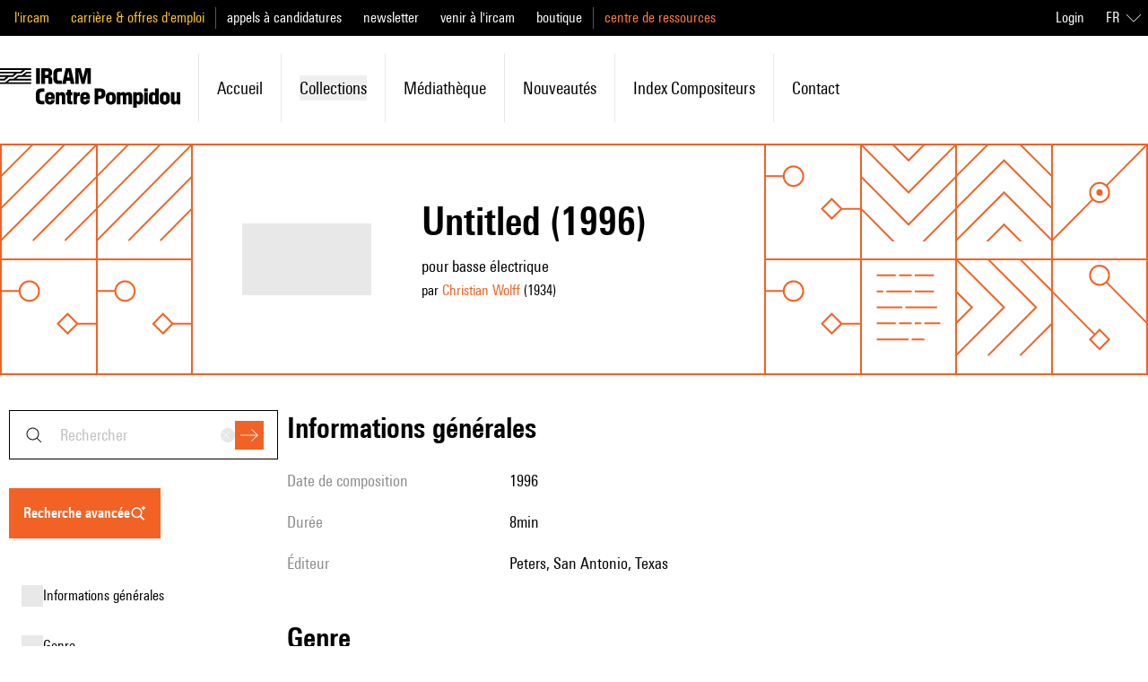

--- FILE ---
content_type: text/javascript; charset=utf-8
request_url: https://brahms.ircam.fr/_nuxt/DuHyLnMa.js
body_size: 568
content:
import{d as a,b as s,o as d,J as n,K as t}from"#entry";const h=a({__name:"Base",props:{shadow:{type:String,default:"hover"},elevation:{type:String,default:"md"}},setup(o){const e={sm:{hover:"border hover:shadow-sm focus:shadow-sm",always:"border shadow-sm",never:"border "},md:{hover:"border-2 hover:shadow-md focus:shadow-md",always:"border-2 shadow-md",never:"border-2 "},lg:{hover:"border-2 hover:shadow-lg focus:shadow-lg",always:"border-2 shadow-lg",never:"border-2 "}};return(r,l)=>(d(),s("div",{class:n(["transform-gpu border-black bg-shade-50 transition-shadow duration-200",e[o.elevation][o.shadow]])},[t(r.$slots,"default")],2))}}),c=Object.assign(h,{__name:"CardBase"});export{c as _};
